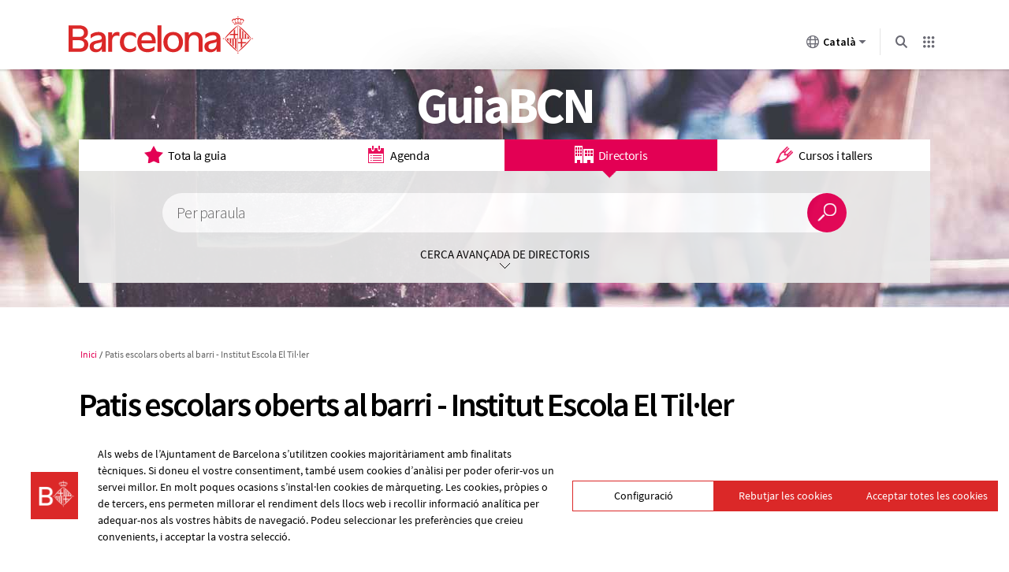

--- FILE ---
content_type: text/html; charset=utf-8
request_url: https://guia.barcelona.cat/ca/detall/patis-escolars-oberts-al-barri-institut-escola-el-til-ler_99400677297.html
body_size: 14404
content:
<!DOCTYPE html>
<html lang="ca">
<head>
  <meta http-equiv="Content-Type" content="text/html; charset=utf-8" />      <title>Patis escolars oberts al barri - Institut Escola El Til·ler | Guia Barcelona  | Ajuntament de Barcelona</title>
   <meta http-equiv="X-UA-Compatible" content="requiresActiveX=true" />
<meta http-equiv="Content-Type" content="text/html; charset=utf-8" />
<meta name="Generator" content="Drupal 7 (http://drupal.org)" />
<title>Patis escolars oberts al barri - Institut Escola El Til·ler</title>
<meta name="description" content="Quan: Des de 05/10/2025 al 21/06/2026 - On: Institut Escola El Til·ler - Tel.: 93 345 69 47 - Web: https://ajuntament.barcelona.cat/educacio/ca/patis-escolars-oberts" />

  <link type="text/css" rel="stylesheet" href="https://guia.barcelona.cat/sites/default/files/css/css_xE-rWrJf-fncB6ztZfd2huxqgxu4WO-qwma6Xer30m4.css" media="all" />
<link type="text/css" rel="stylesheet" href="https://guia.barcelona.cat/sites/default/files/css/css_vZ7OMldNxT0kN_1nW7_5iIquAxAdcU-aJ-ucVab5t40.css" media="all" />
<link type="text/css" rel="stylesheet" href="https://guia.barcelona.cat/sites/default/files/css/css_Aax5kqqTAM--evvlUhOy9QWJLmmiaWwitiCxxgJnUz0.css" media="all" />
<link type="text/css" rel="stylesheet" href="https://www.barcelona.cat/assets/core/stylesheets/core.css" media="all" />
<link type="text/css" rel="stylesheet" href="https://guia.barcelona.cat/sites/default/files/css/css_uzfTr3_fnCPpIX2rUPWflydeQqsCUk0F6djRMKg-lws.css" media="all" />
<link type="text/css" rel="stylesheet" href="https://guia.barcelona.cat/sites/default/files/css/css_mDxCF8ImVBb6oiL7Rq6KarwvxmvDV5PjnhYNE29pt_0.css" media="print" />
<link type="text/css" rel="stylesheet" href="https://guia.barcelona.cat/sites/default/files/css/css_IRdYTScM74ow3LSahNb6PF4vdhpQ4-xVQgroTpHJB1I.css" media="all" />
<link type="text/css" rel="stylesheet" href="https://www.barcelona.cat/assetsdi/estatics-ajuntament/web/css/footer/footer.css" media="all" />
  <script type="text/javascript" src="https://guia.barcelona.cat/sites/default/files/js/js_XexEZhbTmj1BHeajKr2rPfyR8Y68f4rm0Nv3Vj5_dSI.js"></script>
<script type="text/javascript" src="https://guia.barcelona.cat/sites/default/files/js/js_qH_6sRuNeXfJYvf17qaj2e8ksn1LxXDiuJG1qn5RJSs.js"></script>
<script type="text/javascript" src="https://www.barcelona.cat/assets/vendor/utils/bcn-utils.min.js"></script>
<script type="text/javascript" src="https://guia.barcelona.cat/sites/default/files/js/js_ad23783W-DGms9HLB485ODE5moBI9etIqUSdCUjrexE.js"></script>
<script type="text/javascript" src="https://cdnjs.cloudflare.com/ajax/libs/jquery-ajaxtransport-xdomainrequest/1.0.1/jquery.xdomainrequest.min.js"></script>
<script type="text/javascript" src="https://www.barcelona.cat/api-management/javascripts/geobcn.min.js"></script>
<script type="text/javascript" src="https://www.barcelona.cat/api-service/bcn-planol/js/bcn_service_planol.min.js"></script>
<script type="text/javascript" src="https://guia.barcelona.cat/sites/default/files/js/js_Cmrg70yVKIXM-fM33eqxce0nIwjlcHvfNQNQI7TizgI.js"></script>
<script type="text/javascript" src="https://www.barcelona.cat/assets/core/javascripts/core.js"></script>
<script type="text/javascript" src="https://guia.barcelona.cat/sites/default/files/js/js_HQh__xt1feRmIJoSKEEfwe1gZldX4OtxYa_TrHEDRzM.js"></script>
<script type="text/javascript" src="https://guia.barcelona.cat/sites/default/files/js/js_MK6SP9yCNlpeqqt_nTQwZn13pgVca1TfaOWrOfgf624.js"></script>
<script type="text/javascript">
<!--//--><![CDATA[//><!--
jQuery.extend(Drupal.settings, {"basePath":"\/","pathPrefix":"ca\/","setHasJsCookie":0,"ajaxPageState":{"theme":"bcn","theme_token":"ifYPk3XCHPc29jRjyeiHkaFJ270dB2Mc-g8fLDOgB8M","js":{"sites\/all\/modules\/jquery_update\/replace\/jquery\/1.7\/jquery.min.js":1,"misc\/jquery-extend-3.4.0.js":1,"misc\/jquery-html-prefilter-3.5.0-backport.js":1,"misc\/jquery.once.js":1,"misc\/drupal.js":1,"public:\/\/languages\/ca_KN_Y_BdU2jlKR6cI3GTzDrP--81yjOYyqILJD9LtTE4.js":1,"sites\/all\/modules\/agenda_recomenada\/js\/agrecom.js":1,"sites\/all\/modules\/asia_2.0_guia\/js\/tinynav.js":1,"sites\/all\/modules\/asia_2.0_guia\/js\/jquery.scrollfollow.js":1,"sites\/all\/modules\/asia_2.0_guia\/js\/jquery.rwdImageMaps.js":1,"sites\/all\/modules\/asia_2.0_guia\/js\/jquery-ui.js":1,"sites\/all\/modules\/asia_2.0_guia\/js\/jquery.ui.datepicker-ca.js":1,"https:\/\/www.barcelona.cat\/assets\/vendor\/utils\/bcn-utils.min.js":1,"sites\/all\/modules\/asia_2.0_guia\/js\/jquery-ready-asia.js":1,"sites\/all\/modules\/asia_2.0_guia\/js\/datepicker.js":1,"https:\/\/cdnjs.cloudflare.com\/ajax\/libs\/jquery-ajaxtransport-xdomainrequest\/1.0.1\/jquery.xdomainrequest.min.js":1,"https:\/\/www.barcelona.cat\/api-management\/javascripts\/geobcn.min.js":1,"https:\/\/www.barcelona.cat\/api-service\/bcn-planol\/js\/bcn_service_planol.min.js":1,"sites\/all\/modules\/asia_2.0_guia\/js\/jquery.flexslider.js":1,"sites\/all\/modules\/asia_2.0_guia\/js\/jquery.fitvids.js":1,"sites\/all\/modules\/asia_2.0_guia\/js\/shadowbox\/shadowbox.js":1,"sites\/all\/modules\/asia_2.0_guia\/js\/jquery-gallery.js":1,"sites\/all\/modules\/asia_2.0_guia\/js\/jquery.fancybox-1.3.0.js":1,"sites\/all\/modules\/asia_2.0_guia\/js\/jquery.mousewheel.js":1,"sites\/all\/modules\/asia_2.0_guia\/js\/gmaps.js":1,"sites\/all\/modules\/asia_2.0_guia\/js\/jpages.js":1,"https:\/\/www.barcelona.cat\/assets\/core\/javascripts\/core.js":1,"sites\/all\/modules\/bcn_brand\/js\/bcn_brand.js":1,"sites\/all\/themes\/bcn\/js\/owl.carousel.js":1,"sites\/all\/themes\/bcn\/js\/modernizr.js":1,"sites\/all\/themes\/bcn\/js\/jquery-ready-bcn.js":1,"sites\/all\/themes\/bcn\/js\/custom\/custom.js":1},"css":{"modules\/system\/system.base.css":1,"modules\/system\/system.menus.css":1,"modules\/system\/system.messages.css":1,"modules\/system\/system.theme.css":1,"modules\/comment\/comment.css":1,"modules\/field\/theme\/field.css":1,"modules\/node\/node.css":1,"modules\/search\/search.css":1,"modules\/user\/user.css":1,"sites\/all\/modules\/views\/css\/views.css":1,"sites\/all\/modules\/ckeditor\/css\/ckeditor.css":1,"sites\/all\/modules\/asia_2.0_guia\/css\/datepicker.css":1,"sites\/all\/modules\/asia_2.0_guia\/css\/asia.css":1,"sites\/all\/modules\/asia_gmapmarker_guia\/css\/asia_gmapmarker.css":1,"sites\/all\/modules\/ctools\/css\/ctools.css":1,"sites\/all\/modules\/asia_2.0_guia\/js\/shadowbox\/shadowbox.css":1,"sites\/all\/modules\/asia_2.0_guia\/css\/jquery.map-guia-1.0.css":1,"https:\/\/www.barcelona.cat\/assets\/core\/stylesheets\/core.css":1,"sites\/all\/themes\/bcn\/css\/default.css":1,"sites\/all\/themes\/bcn\/css\/normalize.css":1,"sites\/all\/themes\/bcn\/css\/layout.css":1,"sites\/all\/themes\/bcn\/css\/custom\/owl.carousel.css":1,"sites\/all\/themes\/bcn\/css\/custom\/style.css":1,"sites\/all\/themes\/bcn\/css\/print.css":1,"sites\/all\/themes\/bcn\/css\/colors\/blau.css":1,"https:\/\/www.barcelona.cat\/assetsdi\/estatics-ajuntament\/web\/css\/footer\/footer.css":1}},"base_url":"https:\/\/guia.barcelona.cat","carpeta":"https:\/\/guia.barcelona.cat\/sites\/all\/modules\/asia_2.0_guia","alcadamap":"353","lang":"ca","barris":{"Ciutat Vella":["la Barceloneta","el Barri G\u00f2tic","el Raval","Sant Pere, Santa Caterina i la Ribera"],"Eixample":["l\u0027Antiga Esquerra de l\u0027Eixample","la Nova Esquerra de l\u0027Eixample","Dreta de l\u0027Eixample","el Fort Pienc","Sagrada Fam\u00edlia","Sant Antoni"],"Sants-Montju\u00efc":["la Bordeta","la Font de la Guatlla","Hostafrancs","la Marina de Port","la Marina del Prat Vermell","el Poble-sec","Sants","Sants - Badal"],"Les Corts":["Les Corts","la Maternitat i Sant Ramon","Pedralbes"],"Sarri\u00e0-Sant Gervasi":["el Putget i Farr\u00f3","Sarri\u00e0","Sant Gervasi - la Bonanova","Sant Gervasi - Galvany","les Tres Torres","Vallvidrera, el Tibidabo i les Planes"],"Gr\u00e0cia":["la Vila de Gr\u00e0cia","Camp d\u0027en Grassot i Gr\u00e0cia Nova","la Salut","el Coll","Vallcarca i els Penitents"],"Horta-Guinard\u00f3":["el Baix Guinard\u00f3","el Guinard\u00f3","Can Bar\u00f3","el Carmel","la Font d\u0027en Fargues","Horta","la Clota","Montbau","Sant Gen\u00eds dels Agudells","la Teixonera","la Vall d\u0027Hebron"],"Nou Barris":["Can Peguera","Canyelles","Ciutat Meridiana","la Guineueta","Porta","Prosperitat","les Roquetes","Torre Bar\u00f3","la Trinitat Nova","el Tur\u00f3 de la Peira","Vallbona","Verdum","Vilapicina i la Torre Llobeta"],"Sant Andreu":["Bar\u00f3 de Viver","Bon Pastor","el Congr\u00e9s i els Indians","Navas","Sant Andreu de Palomar","la Sagrera","Trinitat Vella"],"Sant Mart\u00ed":["el Bes\u00f2s i el Maresme","el Clot","el Camp de l\u0027Arpa del Clot","Diagonal Mar-Front Mar\u00edtim del Poblenou","el Parc i la Llacuna del Poblenou","el Poblenou","Proven\u00e7als del Poblenou","Sant Mart\u00ed de Proven\u00e7als","la Verneda i la Pau","la Vila Ol\u00edmpica del Poblenou"]},"literals":["Selecciona el barri","Selecciona el subtema","Veure mapa","Veure llistat","Quan","On","Des del","to"],"detall":"https:\/\/guia.barcelona.cat\/ca\/detall\/","urljson":"http:\/\/guia.bcn.cat\/index.php?pg=search\u0026xout=json\u0026nr=100\u0026idma=ca","ico_markers":"https:\/\/guia.barcelona.cat\/sites\/all\/modules\/asia_gmapmarker_guia\/markers\/","activelist":0,"bcn_brand":{"langs":{"ca":"https:\/\/guia.barcelona.cat\/ca\/detall\/patis-escolars-oberts-al-barri-institut-escola-el-til-ler_99400677297.html","en":"https:\/\/guia.barcelona.cat\/en\/detall\/patis-escolars-oberts-al-barri-institut-escola-el-til-ler_99400677297.html","es":"https:\/\/guia.barcelona.cat\/es\/detall\/patis-escolars-oberts-al-barri-institut-escola-el-til-ler_99400677297.html"},"alter":false}});
//--><!]]>
</script>

  <script type="text/javascript" charset="utf-8" src="https://www.barcelona.cat/assets/core/javascripts/core.js"></script>
  <link type="text/css" rel="stylesheet" href="https://www.barcelona.cat/assets/core/stylesheets/core.css" media="all" />


  <script type="text/javascript" src="https://ajuntament.barcelona.cat/widgets/bcn-avisos/js/bcn-avisos.js" ></script>
  <link rel="stylesheet" type="text/css" href="https://ajuntament.barcelona.cat/widgets/bcn-avisos/css/bcn-avisos.css" media="all" >

  <meta property="og:image:width" content="1200">
	<meta property="og:image:height" content="630">
	<meta property="og:image:alt" content="home">
    <meta name="viewport" content="width=device-width, initial-scale=1, maximum-scale=3, minimum-scale=1, user-scalable=yes" />

    <link rel="Shortcut Icon" type="image/ico" href="https://www.barcelona.cat/favicon.ico" />

<!--[if IE 8]>
 <link rel="stylesheet" type="text/css" href="https://guia.barcelona.cat/sites/all/themes/bcn/css/custom/style-ie8.css" />


<![endif]-->
<script type="text/javascript">
  bcn.statistics({keys: ['UA-24615609-1'], tgm: true });
  bcn.cookiescontrol();
</script>
</head>
<body class="html not-front not-logged-in no-sidebars page-detall page-detall-patis-escolars-oberts-al-barri-institut-escola-el-til-ler-99400677297html i18n-ca role-anonymous-user with-subnav page-detallpatis-escolars-oberts-al-barri-institut-escola-el-til-ler-99400677297html section-detall page-ca" >


    <header class="bcn-brand">
        <!-- NIRON_guia-barcelona_2025-12-18T14:44:05Z  -->
<header id="brand" alias="guia-barcelona" brand="guia-barcelona_2025-12-18T14:44:05Z" class="v2025 bcnbrand-legacy lang-ca"  data-lwid="8a1d2759-8fc9-433d-89fb-bc25c44c3273" data-plausible="bcn0354" data-matomo="TH8mR7A4" data-avisos="auto" data-web-cerca="https%3A%2F%2Fguia.barcelona.cat%2F"  data-web-nom="Guia BCN" data-cercador="true">
  <div id="ajuntament-avisos-header"></div>
  <div class="bcnbrand-navs-container container">
    <!-- Logo -->
    <div class="bcnbrand-logo-main">
       <a class="plausible-event-name=barra-logo" target="_blank" href="https://www.barcelona.cat/ca/" data-ga="L'Ajuntament">
         <img src="https://www.barcelona.cat/assets/images/brand/banner/2025/logo-ajbcn.svg" alt="Logo Ajuntament de Barcelona">
      </a>
    </div>
    <div class="bcnbrand-navs-wrapper">
      <!-- Idiomas -->
      <nav class="bcnbrand-lang lang" id="bcnbrand-lang-nav" aria-label="Selecciona idioma">
        <div class="bcnbrand-dropdown bcnbrand-lang-dropdown" id="bcnbrand-lang-dropdown">
          <button id="bcnbrand-lang-toggle" class="bcnbrand-dropdown-toggle bcnbrand-nav-link plausible-event-name=barra-idioma-desplegar"
                  aria-expanded="false" aria-controls="bcnbrand-language-dropdown-list" aria-label="Català (Canviar idioma)">
            <span class="bcnbrand-icon icobcn-mon2-l-light" aria-hidden="true"></span>
            Català
            <span class="bcnbrand-icon icobcn-fletxa-baix3" aria-hidden="true"></span>
            <span class="custom-tooltip">Selecciona un idioma</span>
          </button>
          <div class="bcnbrand-dropdown-menu bcnbrand-list" id="bcnbrand-language-dropdown-list" aria-label="Selecciona idioma">
            <h2 class="header-menu-bcnbrand-lang" tabindex="-1">Selecciona idioma</h2>
            <ul>
              <li><a href="/ca" aria-current="true" class="active" lang="ca" data-ga="CA">Català</a></li>
<li><a href="/es" lang="es" data-ga="ES">Castellano</a></li>
<li><a href="/en" lang="en" data-ga="EN">English</a></li>

            </ul>
            <!--<h2 class="header-menu-bcnbrand-lang-extended" tabindex="-1">Contingut específic en altres idiomes:</h2>
            <ul class="bcnbrand-language-extended">
              <li>
                <a href="https://www.ciutatrefugi.barcelona/es/bienvenido-barcelona" class="plausible-event-name=barra-idioma-refugiat-ES" title="Si eres un refugiado" lang="es">Si eres un refugiado</a>
              </li>
              <li>
                <a href="https://www.ciutatrefugi.barcelona/en/welcome-barcelona" class="plausible-event-name=barra-idioma-refugiat-EN" title="If you are a refugee" lang="en">If you are a refugee</a>
              </li>
              <li>
                <a href="https://www.ciutatrefugi.barcelona/fr/bienvenue-barcelone" class="plausible-event-name=barra-idioma-refugiat-FR" title="Si vous êtes réfugié(e)" lang="fr">Si vous êtes réfugié(e)</a>
              </li>
              <li>
                <a href="https://www.ciutatrefugi.barcelona/ar/hl-bk-fy-brshlwn" class="plausible-event-name=barra-idioma-refugiat-AR" title="إذا كنت لاجئا " lang="ar">إذا كنت لاجئا </a>
              </li>
              <li>
                <a href="https://www.ciutatrefugi.barcelona/ru/dobro-pozhalovat-v-barselonu" class="plausible-event-name=barra-idioma-refugiat-RU" title="если вы являетесь беженцем" lang="ru">если вы являетесь беженцем</a>
              </li>
              <li>
                <a href="https://www.ciutatrefugi.barcelona/ur/brslwn-myn-khwsh-amdyd" class="plausible-event-name=barra-idioma-refugiat-UR" title="اگر آپ مہاجر ہیں " lang="ur">اگر آپ مہاجر ہیں </a>
              </li>
              <li>
                <a href="https://www.ciutatrefugi.barcelona/uk/vitayemo-v-barseloni" class="plausible-event-name=barra-idioma-refugiat-UK" title="Якщо ви біженець" lang="uk">Якщо ви біженець</a>
              </li>
            </ul>-->
          </div>
        </div>
      </nav>

      <!-- Buscador -->
      <nav class="bcnbrand-navbar-search" aria-label="Cerca en el web">
        <div class="bcnbrand-dropdown" id="bcnbrand-search-dropdown">
          <button id="bcnbrand-search-toggle" class="bcnbrand-dropdown-toggle bcnbrand-nav-link plausible-event-name=barra-cerca-desplegar"
                  aria-expanded="false" aria-controls="bcnbrand-search-menu" aria-describedby="tooltip-search">
                  <span class="bcnbrand-icon icobcn-lupa-l" aria-hidden="true"></span>
                  <span id="tooltip-search" role="tooltip" class="custom-tooltip">Cerca en el web</span>
          </button>
          <div class="bcnbrand-dropdown-menu" id="bcnbrand-search-menu">
            <form action="https://cercador.barcelona.cat/ca" method="get">
              <div class="bcnbrand-search-wrapper">
                <label for="bcnbrand-search-input" class="bcnbrand-search-input-label">Cerca en el web</label>
                <input id="bcnbrand-search-input" type="text" name="query"/>
                <button type="button" id="bcnbrand-search-clear" hidden aria-label="Esborra el text">
                  <span class="bcnbrand-icon icobcn-creu-l" aria-hidden="true"></span>
                </button>
                <button type="submit" aria-label="Cerca en el web" data-ga="Cerca en el web" class="plausible-event-name=barra-cerca">
                  <span class="bcnbrand-icon icobcn-lupa-l" aria-hidden="true"></span>
                </button>
              </div>
            </form>
          </div>
        </div>
      </nav>

      <!-- Atajos -->
      <nav class="bcnbrand-navbar-shortcuts" aria-label="Altres webs municipals">
        <div class="bcnbrand-dropdown" id="bcnbrand-shortcuts-dropdown">
          <button id="bcnbrand-shortcuts-toggle" class="bcnbrand-dropdown-toggle bcnbrand-nav-link plausible-event-name=barra-drecera-desplegar"
                  aria-expanded="false" aria-controls="bcnbrand-shortcuts-menu">
            <span class="bcnbrand-icon icobcn-grid" aria-hidden="true"></span>
            <span class="custom-tooltip">Altres webs</span>
          </button>
          <div class="bcnbrand-dropdown-menu" id="bcnbrand-shortcuts-menu">
            <div class="bcnbrand-list">
              <h2>Altres webs de l'Ajuntament de Barcelona</h2>
              <div role="list">
                <div class="bcnbrand-row">
                  <div role="listitem">
                    <a target="_blank" href="https://ajuntament.barcelona.cat/ca/" class="plausible-event-name=barra-drecera-ajuntament">
                      <img src="https://www.barcelona.cat/assets/images/brand/banner/2025/ico-ajuntament.svg" alt="">
                      <span class="bcnbrand-link">L'Ajuntament</span>
                    </a>
                  </div>
                  <div role="listitem">
                    <a target="_blank" href="https://ajuntament.barcelona.cat/canals-comunicacio-ciutadana/" class="plausible-event-name=barra-drecera-Canals%20de%20comunicaci%C3%B3">
                      <img src="https://www.barcelona.cat/assets/images/brand/banner/2025/ico-iris.svg" alt="">
                      <span class="bcnbrand-link">Contacte</span>
                    </a>
                  </div>
                  <div role="listitem">
                    <a target="_blank" href="https://seuelectronica.ajuntament.barcelona.cat/oficinavirtual/ca/" class="plausible-event-name=barra-drecera-Tr%C3%A0mits">
                      <img src="https://www.barcelona.cat/assets/images/brand/banner/2025/ico-tramits.svg" alt="">
                      <span class="bcnbrand-link">Tràmits</span>
                    </a>
                  </div>
                </div>

                <div class="bcnbrand-row">
                  <div role="listitem">
                    <a target="_blank" href="https://seuelectronica.ajuntament.barcelona.cat/processosselectius/ca" class="plausible-event-name=barra-drecera-Processos-selectius">
                      <img src="https://www.barcelona.cat/assets/images/brand/banner/2025/ico-difusio.svg" alt="">
                      <span class="bcnbrand-link">Treballa a l'Ajuntament</span>
                    </a>
                  </div>
                  <div role="listitem">
                    <a target="_blank" href="https://www.barcelona.cat/infobarcelona/ca/" class="plausible-event-name=barra-drecera-Info%20Barcelona">
                      <img src="https://www.barcelona.cat/assets/images/brand/banner/2025/ico-premsa.svg" alt="">
                      <span class="bcnbrand-link">Notícies</span>
                    </a>
                  </div>
                  <div role="listitem">
                    <a target="_blank" href="https://guia.barcelona.cat/ca/" class="plausible-event-name=barra-drecera-Guia%20BCN">
                      <img src="https://www.barcelona.cat/assets/images/brand/banner/2025/ico-agenda.svg" alt="">
                      <span class="bcnbrand-link">Agenda</span>
                    </a>
                  </div>
                </div>

                <div class="bcnbrand-row bcnbrand-row--center">
                  <div role="listitem">
                    <a target="_blank" href="https://geoportal.barcelona.cat/planolbcn/ca/" class="plausible-event-name=barra-drecera-Pl%C3%A0nol%20BCN">
                      <img src="https://www.barcelona.cat/assets/images/brand/banner/2025/ico-planol.svg" alt="">
                      <span class="bcnbrand-link">Mapa</span>
                    </a>
                  </div>
                  <div role="listitem">
                    <a target="_blank" href="https://www.barcelona.cat/com-shi-va/ca/" class="plausible-event-name=barra-drecera-Com%20Com%20s%27hi%20va">
                      <img src="https://www.barcelona.cat/assets/images/brand/banner/2025/ico-comshiva.svg" alt="">
                      <span class="bcnbrand-link">Com s'hi va</span>
                    </a>
                  </div>
                </div>
              </div>
            </div>
          </div>
        </div>
      </nav>
    </div>
  </div>
</header>    </header>



  <div id="skip">
    <a href="#main-menu">Jump to Navigation</a>
  </div>
    <div id="page" class="page with-navigation">

      <!--<div id="bcnavis-main">
	  <div class="bcnavis-content">
	    <p></p>
	  </div>
	</div>-->
  <!-- ______________________ HEADER _______________________ -->
   
    <div id="bcn-avisos"></div>
      <header id="header">
     <div id="zone-header-wrapper" class="zone-wrapper">
        <div id="region-header" class="grid">

           <h1 id="site-name"><a href="/ca" title="Inici" rel="home">GuiaBCN                          </a></h1>



                                <div class="region region-header">
    <div id="block-asia-8" class="block block-asia block-odd first last clearfix">
  <div class="block-inner">

            

    <div class="content" >
      <script type="text/javascript">
(function ($){
$(document).ready(function(e) {
	marcaCercador('generica',["00620*"]);
});
})(jQuery);
</script>


<div id="cercador-grup">
  <ul id="grup-cerca">
      <li id="cerca-entire"><a href="#cercador-totaguia"><span>Tota la guia</span></a></li>
      <li id="cerca-agenda"><a href="#cercador-agenda"><span>Agenda</span></a></li>
      <li id="cerca-directoris"><a href="#cercador-equipaments"><span>Directoris</span></a></li>
      <li id="cerca-cursos"><a href="#cercador-cursos"><span>Cursos i tallers</span></a></li>
  </ul>
 
	  
<div id="cercador-totaguia" class="content-cercador">
  <form action="https://guia.barcelona.cat/ca/llistat" method="get">
   
    <p class="cerca-paraula">
    <input type="hidden" name="tipuscerca" value="generica" />
      <label for="cerca-av">Per paraula</label>
      <input type="text" name="cerca" id="cerca-av-totaguia" value="" />
    </p>
    <p class="enviar">
      <input type="submit" value="Cerca" />
    </p>
    <p class="cerca-avancada">Cerca avançada</p>
    
    <div class="box-avancat">
    <div class="col col-0">
 	<fieldset>
 		<legend>Per districte i barri</legend>
      <p class="districtes custom-select">
        <label for="districtstr-totaguia">Per districte</label>
        <select class="districtstr" id="districtstr-totaguia" name="districtstr">
          <option value="">Selecciona el districte</option>
          <option value="Ciutat+Vella">Ciutat Vella</option>
          <option value="Eixample">Eixample</option>
          <option value="Sants-Montjuïc">Sants-Montjuïc</option>
          <option value="Les+Corts">Les Corts</option>
          <option value="Sarrià-Sant+Gervasi">Sarrià-Sant Gervasi</option>
          <option value="Gràcia">Gràcia</option>
          <option value="Horta-Guinardó">Horta-Guinardó</option>
          <option value="Nou+Barris">Nou barris</option>
          <option value="Sant+Andreu">Sant Andreu</option>
          <option value="Sant+Martí">Sant Martí</option>
        </select>
      </p>     
   </fieldset>
   </div>
   <div class="col col-1">
   <fieldset class="per-adreca">
   <legend>Per adreça</legend>
   	<div>	
      <p class="carrer">
        <label for="ad-totaguia">Carrer</label>
        <input placeholder="Carrer" type="text" id="ad-totaguia" name="ad" />
      </p>
      <p class="num">
        <label for="ini-totaguia">Núm.</label>
        <input placeholder="Núm." type="text" id="ini-totaguia" name="ini" />
          <input type="hidden" name="fi" id="fi-totaguia" value="" />
      </p>
      <!--<p>
        <label for="fi-totaguia"></label>
        <input type="text" id="fi-totaguia" name="fi" />
      </p>-->
      </div>
      </fieldset>
     </div>
      <p class="enviar-tot">
        <input id="envia-totaguia" type="submit" value="Cerca" />
      </p>
    </div>
  </form>
</div>
      
      <script type="text/javascript">
  
    (function ($){
     
	   $(document).ready(function(){					
			var base_url = "https://guia.barcelona.cat";				
			initform(base_url);	
			
			
	   });
		
   })(jQuery);
	
  	</script>

<div id="cercador-equipaments" class="content-cercador">
  <form action="https://guia.barcelona.cat/ca/llistat" method="get">  
    <p class="cerca-paraula">
       
      <label for="cerca-av">Per paraula</label>
      <input type="text" name="cerca" id="cerca-av-equipaments" value="" />
      <input type="hidden" name="tipuscerca" value="directoris" />
    </p>
    <p class="enviar">
      <input type="submit" value="Cerca" />
    </p>
    <p class="cerca-avancada">Cerca avançada de directoris</p>
    
    <div class="box-avancat">    
     <div class="col col-0">
     <fieldset>
     <legend>Per temes</legend>
      <p class="custom-select">
            <label for="tipusact-equipaments">Filtrar per tema</label>
            <select id="tipusact-equipaments" class="tipusact" name="tipusact">
              <option value="">Tots els temes</option>
                            			<option value="0062001001"> Administració Pública</option>
              			              			<option value="0062001003"> Allotjament</option>
              			              			<option value="0062001009"> Animals i plantes</option>
              			              			<option value="0062001002"> Associacions</option>
              			              			<option value="0062001018"> Cementiris</option>
              			              			<option value="0062001005"> Centres d'Informació</option>
              			              			<option value="0062001017"> Companyies de serveis</option>
              			              			<option value="0062001004"> Cultura i lleure</option>
              			              			<option value="0062001006"> Educació</option>
              			              			<option value="0062001008"> Esports</option>
              			              			<option value="0062001000"> Medi ambient</option>
              			              			<option value="0062001007"> Mercats i centres comercials</option>
              			              			<option value="0062001010"> Mitjans de comunicació</option>
              			              			<option value="0062001016"> Religió</option>
              			              			<option value="0062001012"> Restaurants</option>
              			              			<option value="0062001013"> Sanitat</option>
              			              			<option value="0062001014"> Serveis Socials</option>
              			              			<option value="0062001015"> Transports</option>
              			            </select>
                      </p>
          <p class="custom-select">
            <label for="especialitat-equipaments">Per subtemes</label>
            <select id="especialitat-equipaments" class="especialitat" name="especialitat"></select>
          </p>
     </fieldset>
     <fieldset>
     <legend>Per titularitat</legend>
     	<p class="custom-select">
        <label for="titularitat">Per titularitat</label>
        <select id="titularitat" name="c">
        	<option value="">Qualsevol</option>
            <option value="001020_001*">Pública</option>
            <option value="001020_002*">Privada</option>
            <option value="001020_003*">Compartida</option>
        </select>
        </p>
    
     
     </fieldset>
     </div>
     <div class="col col-1">
     <fieldset>
     <legend>Per districte i barri</legend>
      <p class="districtes custom-select">
        <label for="districtstr-equipaments">Per districte</label>
        <select class="districtstr" id="districtstr-equipaments" name="districtstr">
          <option value="">Tots els districtes</option>
          <option value="Ciutat+Vella">Ciutat Vella</option>
          <option value="Eixample">Eixample</option>
          <option value="Sants-Montjuïc">Sants-Montjuïc</option>
          <option value="Les+Corts">Les Corts</option>
          <option value="Sarrià-Sant+Gervasi">Sarrià-Sant Gervasi</option>
          <option value="Gràcia">Gràcia</option>
          <option value="Horta-Guinardó">Horta-Guinardó</option>
          <option value="Nou+Barris">Nou barris</option>
          <option value="Sant+Andreu">Sant Andreu</option>
          <option value="Sant+Martí">Sant Martí</option>
        </select>
      </p>
     </fieldset>
	 <fieldset class="per-adreca">
     <legend>Per adreça</legend>  
  <div>
      <p class="carrer">
        <label for="ad-equipaments">Carrer</label>
        <input placeholder="Carrer" type="text" id="ad-equipaments" name="ad" />
      </p>
      <p class="num">
        <label for="ini-equipaments">Núm.</label>
        <input placeholder="Núm." type="text" id="ini-equipaments" name="ini" />
          <input type="hidden" name="fi" id="fi-equipaments" value="" />
      </p>
      <!--<p>
        <label for="fi-equipaments"></label>
        <input type="text" id="fi-equipaments" name="fi" />
      </p>-->
      </div>
      </fieldset>
      </div>
      <p class="enviar-tot">
        <input id="envia-equipaments" type="submit" value="Cerca" />
      </p>
    </div>
  </form>
    </div>
      <script type="text/javascript">
  
    (function ($){
 
	   $(document).ready(function(){					
			var base_url = "https://guia.barcelona.cat";				
			initform(base_url);	
			
			  /*******************************/ 
			  /** Date Picker               **/ 
			  /*******************************/	 
			
                if(window.innerWidth > 767){ 
					 $( "#cercador-agenda .rang.mobile").hide();	
					 $( "#cercador-agenda .rang.screen").show();	
                   $( "#cercador-agenda .rang #from-agenda" ).datepicker({
                      dateFormat:"dd/mm/yy",
                      numberOfMonths: 2,				  
                      minDate: 0,				 
                      onClose: function( selectedDate ) {
                        $( "#cercador-agenda .rang #to-agenda" ).datepicker( "option", "minDate", selectedDate );
                        
                      },
                
                    });
                
                    $( "#cercador-agenda .rang #to-agenda" ).datepicker({
                      dateFormat:"dd/mm/yy",
                      numberOfMonths: 2,
                      minDate: 0,				
                      onClose: function( selectedDate ) {
                        $( "#cercador-agenda .rang #from-agenda" ).datepicker( "option", "maxDate", selectedDate );
                      }
                    });
               }else{
				    $( "#cercador-agenda .rang.mobile").show();	
					 $( "#cercador-agenda .rang.screen").hide();	
			   }
              
			
				//$.datepicker.setDefaults( $.datepicker.regional[] );	
			
			
	   });
		
   })(jQuery);
	
  	</script>

<div id="cercador-agenda" class="content-cercador">
   <form action="https://guia.barcelona.cat/ca/llistat" method="get">  

   
   <p class="cerca-paraula">
    
      <label for="cerca-av">Per paraula</label>
      <input type="hidden" name="tipuscerca" value="agenda" />
      <input type="text" name="cerca" id="cerca-av-agenda" value="" />
    </p>
    <p class="enviar">
      <input type="submit" value="Cerca" />
    </p>
    <p class="cerca-avancada">Cerca avançada d’activitats</p>
    <div class="box-avancat">
    <div class="col col-0">
  	<fieldset>
    <legend>Per temes</legend>
      <p class="custom-select">
        <label for="tipusact-agenda">Filtrar per tema</label>
        <select id="tipusact-agenda" class="tipusact" name="tipusact">
          <option value="">Tots els temes de l’agenda</option>
                    <option value="0061901030"> Calendaris de dies festius i canvis d'horari</option>
                    <option value="0061901002"> Cinema i projeccions circuit no comercial</option>
                    <option value="0061901004"> Colònies i casals</option>
                    <option value="0061901003"> Congressos, conferències i col·loquis</option>
                    <option value="0061901008"> Esports</option>
                    <option value="0061901009"> Exposicions</option>
                    <option value="0061901023"> Festes populars i diades</option>
                    <option value="0061901010"> Fires, mostres i mercats ocasionals</option>
                    <option value="0061901026"> Jocs</option>
                    <option value="0061901013"> Literatura</option>
                    <option value="0061901017"> Moda i desfilades</option>
                    <option value="0061901019"> Música</option>
                    <option value="0061901001"> Nens i nenes: activitats</option>
                    <option value="0061901018"> Premis, concursos i gales</option>
                    <option value="0061901020"> Religiosos, actes</option>
                    <option value="0061901029"> Solidaritat i sensibilització</option>
                    <option value="0061901014"> Teatre, circ i dansa</option>
                    <option value="0061901012"> Visites, rutes i excursions</option>
                  </select>
              </p>
      <p class="custom-select">
        <label for="especialitat-agenda">Per subtemes</label>
        <select id="especialitat-agenda" class="especialitat" name="especialitat" disabled="disabled">	<option value="" selected>Selecciona el subtema</option>
</select>
      </p>
    
    </fieldset>
        <fieldset>
    <legend>Per districte i barri</legend>
      <p class="districtes custom-select">
        <label for="districtstr-agenda">Per districte</label>
        <select class="districtstr" id="districtstr-agenda" name="districtstr">
          <option value="">Selecciona el districte</option>
          <option value="Ciutat+Vella">Ciutat Vella</option>
          <option value="Eixample">Eixample</option>
          <option value="Sants-Montjuïc">Sants-Montjuïc</option>
          <option value="Les+Corts">Les Corts</option>
          <option value="Sarrià-Sant+Gervasi">Sarrià-Sant Gervasi</option>
          <option value="Gràcia">Gràcia</option>
          <option value="Horta-Guinardó">Horta-Guinardó</option>
          <option value="Nou+Barris">Nou barris</option>
          <option value="Sant+Andreu">Sant Andreu</option>
          <option value="Sant+Martí">Sant Martí</option>
        </select>
      </p>
      </fieldset>
      </div>
   		<div class="col col-1">
      <fieldset>
        <legend>Per data o per període</legend>
        	<p class="quan">     
        <input type="button" class="avui" data-id="avui" value="Avui"/> 
        <input type="button" class="dema" data-id="dema" value="Demà"/> 
        <input type="button" class="cap" data-id="cap" value="Aquest cap de setmana"/> 
        <input type="button" class="rang" data-id="rang" value="Per període"/>         
        <input type="hidden" value="" name="d" class="quan-d" />
     	</p>
     
        
        <p class="rang screen">
        <span>
        <label for="from-agenda">Des del</label>
        <input placeholder="dd/mm/yyyy" type="text" id="from-agenda">
       </span>
       <span>
        <label for="to-agenda">fins al</label>
        <input placeholder="dd/mm/yyyy" type="text"  id="to-agenda">         
        </span>
         <input type="hidden" value="" name="dt" id="inputDate-agenda-screen" />
        </p>  
        <p class="rang mobile">
        <span>
        <label for="from-agenda-mobile">Des del</label>
        <input placeholder="dd/mm/yyyy" type="date" id="from-agenda-mobile">
       </span>
       <span>
        <label for="to-agenda-mobile">fins al</label>
        <input placeholder="dd/mm/yyyy" type="date"  id="to-agenda-mobile">         
        </span>
         <input type="hidden" value="" name="dt" id="inputDate-agenda-mobile" />
        </p> 
        </fieldset>
           <fieldset class="per-adreca">
      <legend>Per preu o adreça</legend>
      <p class="custom-select">
        <label for="preu">Preus</label>
        <select name="p" id="preu">
          <option value="">Selecciona el preu</option>
          <option value="de1a30">d'1 € a 30 €</option>
          <option value="de30a60">De 30€ a 60€ </option>
          <option value="mes60">Més de 60€</option>
        </select>
        <div>
          <p class="carrer">
        <label for="ad-agenda">Carrer</label>
        <input placeholder="Carrer" type="text" id="ad-agenda" name="ad" />
      </p>
      <p class="num">
        <label for="ini-agenda">Núm.</label>
        <input type="text" placeholder="Núm." id="ini-agenda" name="ini" />
          <input type="hidden" name="fi" id="fi-agenda" value="" />
      </p>
      </div>
      <!--<p>
        <label for="fi-agenda"></label>
        <input type="text" id="fi-agenda" name="fi" />
      </p>-->
      </p>
      
     </fieldset>
        
    </div>
      <p class="enviar-tot">
        <input id="envia-agenda" type="submit" value="Cerca" />
      </p>
    </div>
  </form>
  </div>
      <script type="text/javascript">
  
    (function ($){
     
	   $(document).ready(function(){					
			var base_url = "https://guia.barcelona.cat";				
			initform(base_url);	
			
			  /*******************************/ 
			  /** Date Picker               **/ 
			  /*******************************/	 
			if(window.innerWidth > 767){ 
			$( "#cercador-cursos .rang.mobile").hide();	
			$( "#cercador-cursos .rang.screen").show();	
			
			   $( "#cercador-cursos .rang #from-cursos" ).datepicker({
    			  dateFormat:"dd/mm/yy",
				  numberOfMonths: 2,
				  minDate: 0,	
				  onClose: function( selectedDate ) {
					$( "#cercador-cursos .rang #to-cursos" ).datepicker( "option", "minDate", selectedDate );
				  }
				});
			
				$( "#cercador-cursos .rang #to-cursos" ).datepicker({
				  dateFormat:"dd/mm/yy",
				  numberOfMonths: 2,
				  minDate: 0,	
				  onClose: function( selectedDate ) {
					$( "#cercador-cursos .rang #from-cursos" ).datepicker( "option", "maxDate", selectedDate );
				  }
				});	
			}else{
				    $( "#cercador-cursos .rang.mobile").show();	
					 $( "#cercador-cursos .rang.screen").hide();	
			   }
				//$.datepicker.setDefaults( $.datepicker.regional[] );	
			
			
	   });
		
   })(jQuery);
	
  	</script>

<div id="cercador-cursos" class="content-cercador">
 
 
  <form action="https://guia.barcelona.cat/ca/llistat" method="get">   
   <p class="cerca-paraula">      
   	<input type="hidden" name="tipuscerca" value="cursos" />	
      <label for="cerca-av">Per paraula</label>
      <input type="text" name="cerca" id="cerca-av-cursos" value="" />
    </p>
    <p class="enviar">
      <input type="submit" value="Cerca" />
    </p>
    <p class="cerca-avancada">Cerca avançada de cursos i tallers</p>
    
    <div class="box-avancat">
    <div class="col col-0">
    <fieldset>
    <legend>Per preu o tema</legend>
     <p class="custom-select">
        <label for="preu">Preus</label>
        <select name="p" id="preu">
          <option value="">Selecciona el preu</option>
          <option value="de1a30">d'1 € a 30 €</option>
          <option value="de30a60">De 30€ a 60€ </option>
          <option value="mes60">Més de 60€</option>
        </select>
      </p>    
        <p class="custom-select">
        <label for="tipusact-cursos">Filtrar per tema</label>
        <select id="tipusact-cursos" class="tipusact" name="tipusact">
          <option value="">Tots els temes</option>
                    <option value="0061801003"> Arquitectura i urbanisme</option>
                    <option value="0061801022"> Ciències socials</option>
                    <option value="0061801009"> Costura i moda</option>
                    <option value="0061801010"> Cuina i gastronomia </option>
                    <option value="0061801011"> Cultura general</option>
                    <option value="0061801013"> Dibuix i pintura</option>
                    <option value="0061801001"> Disseny </option>
                    <option value="0061801040"> Economia, empresa i ocupació</option>
                    <option value="0061801015"> Escultura</option>
                    <option value="0061801017"> Esports i expressió corporal</option>
                    <option value="0061801018"> Estètica</option>
                    <option value="0061801039"> Fotografia i audiovisual</option>
                    <option value="0061801023"> Idiomes</option>
                    <option value="0061801024"> Informàtica, internet i noves tecnologies</option>
                    <option value="0061801026"> Jardineria</option>
                    <option value="0061801027"> Literatura</option>
                    <option value="0061801020"> Lleure</option>
                    <option value="0061801002"> Manualitats i artesania</option>
                    <option value="0061801007"> Medi ambient i ciències naturals</option>
                    <option value="0061801037"> Mobilitat i transports</option>
                    <option value="0061801036"> Música, dansa, teatre, circ</option>
                    <option value="0061801000"> Necessitats educatives especials</option>
                    <option value="0061801012"> Restauració i decoració</option>
                    <option value="0061801041"> Salut i creixement personal</option>
                    <option value="0061801038"> Tecnologia</option>
                  </select>
              </p>
      <p class="custom-select">
        <label for="especialitat-cursos">Per subtemes</label>
        <select id="especialitat-cursos" class="especialitat" name="especialitat"></select>
      </p>
    </fieldset>
    <fieldset>
    <legend>Per districte i barri</legend>
      <p class="districtes custom-select">
        <label for="districtstr-cursos">Per districte</label>
        <select class="districtstr" id="districtstr-cursos" name="districtstr">
          <option value="">Selecciona el districte</option>
          <option value="Ciutat+Vella">Ciutat Vella</option>
          <option value="Eixample">Eixample</option>
          <option value="Sants-Montjuïc">Sants-Montjuïc</option>
          <option value="Les+Corts">Les Corts</option>
          <option value="Sarrià-Sant+Gervasi">Sarrià-Sant Gervasi</option>
          <option value="Gràcia">Gràcia</option>
          <option value="Horta-Guinardó">Horta-Guinardó</option>
          <option value="Nou+Barris">Nou barris</option>
          <option value="Sant+Andreu">Sant Andreu</option>
          <option value="Sant+Martí">Sant Martí</option>
        </select>
      </p>
    </fieldset>
    <fieldset class="per-adreca">
    <legend>Per adreça</legend>
    <div>
       <p class="carrer">
        <label for="ad-cursos">Carrer</label>
        <input placeholder="Carrer" type="text" id="ad-cursos" name="ad" />
      </p>
      <p class="num">
        <label for="ini-cursos">Núm.</label>
        <input placeholder="Núm." type="text" id="ini-cursos" name="ini" />
          <input type="hidden" name="fi" id="fi-cursos" value="" />
      </p>
     <!-- <p>
        <label for="fi-cursos"></label>
        <input type="text" id="fi-cursos" name="fi" />
      </p>-->
      </div>
    </fieldset>
    </div>
    <div class="col col-1">
    <input type="hidden" value="" name="c" class="codic" />
    <fieldset>
	<legend>Que es fan a</legend>
    <p class="realitzat">
    <label>Made to:</label>    
        <input class="casalsbarri" type="image" src="https://guia.barcelona.cat/sites/all/themes/bcn/images/logo-trans.gif" data-id="001200_012069*" value="Casals de barri de Barcelona" />
    <input class="ccivics" type="image" src="https://guia.barcelona.cat/sites/all/themes/bcn/images/logo-trans.gif" data-id="001200_012037*" value="Centres Cívics" />
    <input class="biblio" type="image" src="https://guia.barcelona.cat/sites/all/themes/bcn/images/logo-trans.gif" data-id="001200_012150*" value="Biblioteques" />
    <input class="ciber" type="image" src="https://guia.barcelona.cat/sites/all/themes/bcn/images/logo-trans.gif" data-id="001200_012065*" value="Cibernàrium" />
    <input type="hidden" value="" class="realitzat" />
    </p>
    </fieldset>    
    <fieldset class="adresat">
        <legend>Adreçats a</legend>
        <input type="button" value="Famílies" data-id="61757315*" class="families" />
        <input type="button" value="Nens i nenes" data-id="61757314*" class="nens"/>
        <input type="button" value="Adolescents i joves" data-id="507012*,507007*" class="joves"/>
        <input type="button" value="Gent gran" data-id="507003*" class="gentgran"/>
        <input type="button" value="Públic general" data-id="507015*" class="public"/>
        <input type="hidden" value="" class="adresat" />
    </fieldset>
    
	 <fieldset>
        <legend>Per data o per període</legend>
       
       <p class="quan">     
        <input type="button" class="avui" data-id="avui" value="Avui"/> 
        <input type="button" class="dema" data-id="dema" value="Demà"/> 
        <input type="button" class="cap" data-id="cap" value="Aquest cap de setmana"/> 
        <input type="button" class="rang" data-id="rang" value="Per període"/>         
        <input type="hidden" value="" name="d" class="quan-d" />
     	</p>
     
        
        <p class="rang screen">
        <span>
        <label for="from-cursos">Des del</label>
        <input placeholder="dd/mm/yyyy" type="text" id="from-cursos">
        </span>
        <span>
        <label for="to-cursos">fins al</label>
        <input placeholder="dd/mm/yyyy" type="text"  id="to-cursos">         
        </span>
         <input type="hidden" value="" name="dt" id="inputDate-cursos-screen" />
        </p>  
        
         <p class="rang mobile">
        <span>
        <label for="from-cursos-mobile">Des del</label>
        <input placeholder="dd/mm/yyyy" type="date" id="from-cursos-mobile">
        </span>
        <span>
        <label for="to-cursos-mobile">fins al</label>
        <input placeholder="dd/mm/yyyy" type="date"  id="to-cursos-mobile">         
        </span>
         <input type="hidden" value="" name="dt" id="inputDate-cursos-mobile" />
        </p> 
        
        </fieldset>
   </div>
      <p class="enviar-tot">
        <input id="envia-cursos" type="submit" value="Cerca" />
      </p>
    </div>
  </form>
    </div>
  
</div>
    </div>

  </div>
</div> <!-- /block-inner /block -->  </div>
            
		</div>
     </div>
  </header>

<!-- /header -->

<!-- ______________________ Menu Region ___________________ -->

 
<!-- /menu -->



<!-- ______________________ Zone Promotional ___________________ -->

 
<!-- /promotional -->


<!-- ________________________ Zone Row 1 _______________________ -->

 
<!-- /Zone Row 1 -->


<!-- ________________________ Zone Row 2 _______________________ -->

 
<!-- /Zone Row 2 -->


<!-- ________________________ Zone Main Content _______________________ -->

 
 <div id="zone-row-content-wrapper" class="zone-wrapper">
    <div id="zone-content" class="grid">

        
            <div id="breadcrumb"><ul class="breadcrumbs grid-12"><li class="first"><a href="/ca">Inici</a></li><li>Patis escolars oberts al barri - Institut Escola El Til·ler</li></ul></div>
                          <h2 class="title">Patis escolars oberts al barri - Institut Escola El Til·ler</h2>
            
                                    
                          <div class="tabs"></div>
            
            
        		<div id="main">
			  <div class="region region-content">
    <div id="block-system-main" class="block block-system block-odd first last clearfix">
  <div class="block-inner">

            

    <div class="content" >
      





								<style type="text/css" media="screen">
									/* #zone-content .title { overflow: hidden; } */
								</style>

                                <script language="javascript" type="text/javascript">

							(function ($){
							//gmap
							$(document).bind('ready', function() {
								loadmapdetall(41.43851226233614,2.20266592075902,'','https://guia.barcelona.cat/sites/all/modules/asia_2.0_guia/img/mark-guia.png');
							if(window.innerWidth > 767){
								$("#com-arribar a").click(function(e){
									refreshMap();

								});
							}
							//Planol

                     			/*

								   MapObject = $('#mapaplanol').map_guia({UseHistory : false, Width: 600, Height : 270, x : "33483.175997776154", y : "87949.05330911651", z: "5", capas : "P001K001K006K014",plot : "33483.175997776154,87949.05330911651" });
									MapObject.Resize($('#contenidor-pestanes').width(),270);

								$(window).resize(function() {

									MapObject.Resize($('#contenidor-pestanes').width(),270);

								});
								 if(window.innerWidth > 767){
									$("#com-arribar a").click(function(e){
										e.preventDefault();

										MapObject.Resize($('#contenidor-pestanes').width(),270);
										MapObject.WResize();
									});
								 }*/
                            });
							})(jQuery);


                            </script>


		 





 <!--<h2 class="title"></h2>-->
<div id="contenidor-detall" class="goog-trans-section">
<p class="torna"><a href="">Tornar</a></p>
<div id="fitxa"><div class="detall"><p class="status notranslate"></p><div class="entradeta"></div><div class="cos"></div><div class="cos"><p>
<p>Entrada per Plaça Celestí Boada Salvador, 6</p></p></div></div><div id="contenidor-pestanes" class="pestanyes-2"><ul id="menu-pestanes" class="notranslate"><li id="informacio"><a href="#div-informacio">Informació</a></li><li id="com-arribar"><a href="#div-com-arribar">Localització</a></li></ul><div class="tabdetall" id="div-informacio"><div id="horari"><h3>Horaris</h3><div class="content-horari"><table><thead><tr><th scope="col"></th><th scope="col" class="content-info">Dies</th><th scope="col" class="content-info">Hores</th><th scope="col"></th><th scope="col" class="content-info">Observacions</th></tr></thead><tbody><tr><td></td><td class="content-info">
<div>Diumenge</div></td><td class="content-info">
<div>d'11.00 h a 14.00 h</div></td><td></td><td class="content-info">
<div>
<p style="margin:0">Excepte vacances de Nadal i Setmana Santa</p></div></td></tr></tbody></table></div></div><div><h3>Altres</h3><dl><dt>Se celebra a: </dt><dd class="notranslate"><a href="institut-escola-el-til-ler_99400478387.html">Institut Escola El Til·ler</a>. </dd></dl></div></div>		<div class="tabdetall" id="div-com-arribar">

			<div id="mapes"><div id="mapadetall" class="notranslate"><div id="detallmap"></div></div><div id="mapastreet" class="notranslate"><div id="streetview" ></div></div></div><div class="info-lloc"><h3><a href="/detall/institut-escola-el-til-ler_99400478387.html">Institut Escola El Til·ler</a></h3><dl class="adreca"><dt class="notranslate">Adreça:</dt><dd class="notranslate">Passeig de Mollerussa, 1</dd><dt class="notranslate">Districte:</dt><dd class="notranslate">Sant Andreu</dd><dt class="notranslate">Barri:</dt><dd class="notranslate">el Bon Pastor</dd><dt class="notranslate">Població:</dt><dd class="notranslate">Barcelona</dd></dl></div><div id="banners-com" class="notranslate"><a target="_blank" href="https://com-shi-va.barcelona.cat/ca/planifica_la_teva_ruta?desde=&hasta=41.43851226233614,2.20266592075902&hasta_txt=Passeig+de+Mollerussa+1" class="com-anar">Com s’hi va</a></div>
		</div>


		</div></div>
<div id="contingut-addicional">

	<dl class="on"><dt class="notranslate">On</dt><dd class="notranslate"><a href="institut-escola-el-til-ler_99400478387.html">Institut Escola El Til·ler</a></dd></dl><dl class="quan"><dt class="notranslate">Quan</dt><dd class="notranslate">Des de 05/10/2025 al 21/06/2026</dd></dl><div class="box-info phones"><h3>Telèfon</h3><dl class="phones"><dt class="notranslate">Tel.: </dt><dd><a href="tel:93 345 69 47">93 345 69 47</a> </dd></dl></div><div class="box-info web"><h3>Web</h3><dl class="web"><dt class="notranslate pr">Web: </dt><dd class="notranslate pra"><a href="https://ajuntament.barcelona.cat/educacio/ca/patis-escolars-oberts">https://ajuntament.barcelona.cat/educacio/ca/patis-escolars-oberts</a></dd></dl></div><script language="javascript">
  (function ($){
   	$(document).ready(function(e) {
        $("#registres-relacionats div.holder").jPages({
        containerID : "llistat-relacionats",
		perPage: 3,
		first       : false,
        previous    : "span.arrowPrev",
        next        : "span.arrowNext",
        last        : false,
        midRange    : false,
		 links       : false,
        callback    : function( pages,
        items ){
            $("#page-relacionats").html( pages.current + ' / ' + pages.count );
        //$("#legend2").html(items.range.start + " - " + items.range.end + " of " + items.count);
		$('div.holder').hide();
        }
    });
    });
    /* initiate plugin */
    
})(jQuery);	
</script>

<div id="registres-relacionats">

<h2 class="notranslate">També et pot interessar...<span id="page-relacionats"></span></h2>	<ul id="llistat-relacionats">
	<li class="item" data-gmapx="41.38390541109666" data-gmapy="2.1694092202781365">

		
		<strong class="notranslate"><a href="pessebre-a-la-seu-del-districte-de-ciutat-vella_99400357593.html">Pessebre a la seu del Districte de Ciutat Vella</a></strong><dl><dt><span>On:</span></dt><dd><a href="seu-del-districte-de-ciutat-vella_92086015690.html" class="notranslate">Seu del Districte de Ciutat Vella</a></dd><dt class="notranslate"><span>Quan:</span></dt><dd class="notranslate">Del 01/12/2025 al 07/01/2026</dd></dl></li><li class="item" data-gmapx="41.43379397201023" data-gmapy="2.1908325854970556">

		
		<strong class="notranslate"><a href="fabrica-de-joguines-a-fabra-i-coats_99400329478.html">Fàbrica de Joguines a Fabra i Coats</a></strong><dl><dt><span>On:</span></dt><dd><a href="recinte-fabra-i-coats_99400738431.html" class="notranslate">Recinte Fabra i Coats</a></dd><dt class="notranslate"><span>Quan:</span></dt><dd class="notranslate">Del 27/12/2025 al 04/01/2026</dd></dl></li><li class="item" data-gmapx="41.40132152943966" data-gmapy="2.2038894623385694">

		
		<strong class="notranslate"><a href="campament-reial-del-poblenou_99400364611.html">Campament Reial del Poblenou</a></strong><dl><dt><span>On:</span></dt><dd>Plaça Rosa Peraulet, pati interior (entrada pel carrer Joncar 35)</dd><dt class="notranslate"><span>Quan:</span></dt><dd class="notranslate">Del 29/12/2025 al 04/01/2026</dd></dl></li><li class="item" data-gmapx="41.382339305907585" data-gmapy="2.173794209665306">

		
		<strong class="notranslate"><a href="visites-a-la-basilica-de-santa-maria-del-pi_99400333873.html">Visites a la Basílica de Santa Maria del Pi</a></strong><dl><dt><span>On:</span></dt><dd><a href="parroquia-de-santa-maria-del-pi-basilica_92086000736.html" class="notranslate">Parròquia de Santa Maria del Pi - Basílica</a></dd><dt class="notranslate"><span>Quan:</span></dt><dd class="notranslate">Acte permanent</dd></dl></li><li class="item" data-gmapx="41.42538556190174" data-gmapy="2.180953882308312">

		
		<strong class="notranslate"><a href="tio-de-nadal-a-la-placa-del-congres_99400328411.html">Tió de Nadal a la plaça del Congrès</a></strong><dl><dt><span>On:</span></dt><dd>Plaça del Congrès</dd><dt class="notranslate"><span>Quan:</span></dt><dd class="notranslate">21/12/2025</dd></dl></li><li class="item" data-gmapx="41.41528141400216" data-gmapy="2.181994672632724">

		
		<strong class="notranslate"><a href="trenet-del-comerc-per-nadal-del-barri-de-camp-de-l-arpa_99400307540.html">Trenet del comerç per Nadal del barri de Camp de l&#039;Arpa</a></strong><dl><dt><span>On:</span></dt><dd>Parada a carrer d'Indústria, davant el número 314</dd><dt class="notranslate"><span>Quan:</span></dt><dd class="notranslate">Del 27/12/2025 al 29/12/2025</dd></dl></li><li class="item" data-gmapx="41.39105654508986" data-gmapy="2.1883860006384">

		
		<strong class="notranslate"><a href="cavalcada-dels-reis-d-orient-al-parc_99400332283.html">Cavalcada dels Reis d&#039;Orient al Parc</a></strong><dl><dt><span>On:</span></dt><dd>Carrers del barri del Parc i la Llacuna del Poblenou</dd><dt class="notranslate"><span>Quan:</span></dt><dd class="notranslate">04/01/2026</dd></dl></li><li class="item" data-gmapx="41.400127464811746" data-gmapy="2.1220716176881056">

		
		<strong class="notranslate"><a href="trenet-de-nadal-i-reis-de-sarria_99400332301.html">Trenet de Nadal i Reis de Sarrià</a></strong><dl><dt><span>On:</span></dt><dd>Recorregut pel barri</dd><dt class="notranslate"><span>Quan:</span></dt><dd class="notranslate">Del 27/12/2025 al 05/01/2026</dd></dl></li><li class="item" data-gmapx="41.38615367122602" data-gmapy="2.18718697011065">

		
		<strong class="notranslate"><a href="festes-d-aniversari-al-zoologic-de-barcelona_99400368934.html">Festes d&#039;aniversari al Zoològic de Barcelona</a></strong><dl><dt><span>On:</span></dt><dd><a href="zoo-de-barcelona_61171409.html" class="notranslate">Zoo de Barcelona</a></dd><dt class="notranslate"><span>Quan:</span></dt><dd class="notranslate">Acte permanent</dd></dl></li><li class="item" data-gmapx="41.43115750044284" data-gmapy="2.1393661928562784">

		
		<strong class="notranslate"><a href="patis-escolars-oberts-al-barri-escola-baloo_99400369008.html">Patis escolars oberts al barri - Escola Baloo</a></strong><dl><dt><span>On:</span></dt><dd><a href="escola-baloo_92168164507.html" class="notranslate">Escola Baloo</a></dd><dt class="notranslate"><span>Quan:</span></dt><dd class="notranslate">Del 03/10/2025 al 19/06/2026</dd></dl></li><li class="item" data-gmapx="41.38457948953618" data-gmapy="2.1752933466191866">

		
		<strong class="notranslate"><a href="cercavila-la-carassa-de-nadal_99400260673.html">Cercavila &#039;La Carassa de Nadal&#039;</a></strong><dl><dt><span>On:</span></dt><dd>Cercavila per l'Avinguda de la Catedral</dd><dt class="notranslate"><span>Quan:</span></dt><dd class="notranslate">Del 29/11/2025 al 21/12/2025</dd></dl></li><li class="item" data-gmapx="41.43011857393041" data-gmapy="2.1432225156822864">

		
		<strong class="notranslate"><a href="arribada-dels-reis-a-montbau_99400260825.html">Arribada dels Reis a Montbau</a></strong><dl><dt><span>On:</span></dt><dd>Pla de Montbau</dd><dt class="notranslate"><span>Quan:</span></dt><dd class="notranslate">05/01/2026</dd></dl></li><li class="item" data-gmapx="41.3543960143507" data-gmapy="2.1490120243052377">

		
		<strong class="notranslate"><a href="visites-guiades-a-la-col-leccio-de-carrosses-funeraries_99400384885.html">Visites guiades a la Col·lecció de Carrosses Funeràries</a></strong><dl><dt><span>On:</span></dt><dd><a href="cementiris-de-barcelona-col-leccio-de-carrosses-funeraries_92086001633.html" class="notranslate">Cementiris de Barcelona - Col·lecció de Carrosses Funeràries</a></dd><dt class="notranslate"><span>Quan:</span></dt><dd class="notranslate">Acte permanent</dd></dl></li><li class="item" data-gmapx="41.374400570772806" data-gmapy="2.134877783297708">

		
		<strong class="notranslate"><a href="teatre-els-pastorets-a-la-recerca-de-la-tradicio_99400196255.html">Teatre &#039;Els Pastorets (a la recerca de la tradició!)&#039;</a></strong><dl><dt><span>On:</span></dt><dd><a href="centre-catolic-de-sants_92086010334.html" class="notranslate">Centre Catòlic de Sants</a></dd><dt class="notranslate"><span>Quan:</span></dt><dd class="notranslate">Del 20/12/2025 al 21/12/2025</dd></dl></li><li class="item" data-gmapx="41.37058743847867" data-gmapy="2.1475252678986694">

		
		<strong class="notranslate"><a href="taller-infantil-apren-i-juga-en-angles_99400733407.html">Taller infantil &#039;Aprèn i juga en anglès&#039;</a></strong><dl><dt><span>On:</span></dt><dd><a href="centre-civic-font-de-la-guatlla_94322130925.html" class="notranslate">Centre Cívic Font de la Guatlla</a></dd><dt class="notranslate"><span>Quan:</span></dt><dd class="notranslate">Del 20/01/2026 al 17/03/2026</dd></dl></li><li class="item" data-gmapx="41.42026751633883" data-gmapy="2.1511765117055495">

		
		<strong class="notranslate"><a href="taller-familiar-pilates-per-a-mare-i-nado-nou_99400741594.html">Taller familiar &#039;Pilates per a mare i nadó&#039; *NOU*</a></strong><dl><dt><span>On:</span></dt><dd><a href="centre-civic-el-carmel_92086031534.html" class="notranslate">Centre Cívic El Carmel</a></dd><dt class="notranslate"><span>Quan:</span></dt><dd class="notranslate">Del 14/01/2026 al 18/03/2026</dd></dl></li><li class="item" data-gmapx="41.45015844519282" data-gmapy="2.190712948880624">

		
		<strong class="notranslate"><a href="festa-cap-d-any-infantil_99400739671.html">Festa &#039;Cap d&#039;any infantil&#039;</a></strong><dl><dt><span>On:</span></dt><dd><a href="centre-civic-trinitat-vella_92086017153.html" class="notranslate">Lloc: Plaça de la Trinitat</a></dd><dt class="notranslate"><span>Quan:</span></dt><dd class="notranslate">31/12/2025</dd></dl></li><li class="item" data-gmapx="41.394105233701254" data-gmapy="2.141915841075824">

		
		<strong class="notranslate"><a href="recollida-de-cartes-a-carrec-dels-reis-d-orient-al-turo-park-av-pau-casals_99400745352.html">Recollida de cartes, a càrrec dels Reis d&#039;Orient al Turó Park / Av. Pau Casals</a></strong><dl><dt><span>On:</span></dt><dd><a href="turo-park-parc-del-poeta-eduard-marquina_92086011942.html" class="notranslate">Turó Park - Parc del Poeta Eduard Marquina</a></dd><dt class="notranslate"><span>Quan:</span></dt><dd class="notranslate">05/01/2026</dd></dl></li><li class="item" data-gmapx="41.406948255431374" data-gmapy="2.1335183323042117">

		
		<strong class="notranslate"><a href="taller-participatiu-espurnes-de-nadal_99400745363.html">Taller participatiu &#039;Espurnes de Nadal&#039;</a></strong><dl><dt><span>On:</span></dt><dd>Plaça de la Bonanova</dd><dt class="notranslate"><span>Quan:</span></dt><dd class="notranslate">24/12/2025</dd></dl></li><li class="item" data-gmapx="41.39102895788144" data-gmapy="2.1883637559994487">

		
		<strong class="notranslate"><a href="instal-lacio-de-joc-participatiu-el-mini-golf_99400745437.html">Instal·lació de joc participatiu &#039;El mini-golf&#039;</a></strong><dl><dt><span>On:</span></dt><dd>Carrer de Llull, 1</dd><dt class="notranslate"><span>Quan:</span></dt><dd class="notranslate">24/12/2025</dd></dl></li>		
	    </ul>
     
    <div class="holder"></div>
    <div class="nav-page">
        <div class="customBtns">
            <span class="arrowPrev"> Pàgina anterior</span>
            <span class="arrowNext">  Pàgina següent</span>
        </div>
        
    </div>
</div>
	
		
        
       
      <div id="box-saber" class="notranslate"><p><a href="http://www.bcn.cat/cgi-bin/queixesIRIS?id=258" target="_blank">Voleu fer alguna modificació de les dades publicades d’aquesta agenda?</a></p></div>
</div>

</div><!-- contenidor -->
   
    </div>

  </div>
</div> <!-- /block-inner /block -->  </div>
        </div>

  </div>
</div>


<!-- /Zone Main Content -->


<!-- ________________________ Zone Row 3 _______________________ -->

 
<!-- /Zone Row 3 -->

<!-- ________________________ Zone Row 4 _______________________ -->

 
<!-- /Zone Row 4 -->

<!-- ________________________ Zone Row 5 _______________________ -->

 
<!-- /Zone Row 5 -->

<!-- ________________________ Zone Row 6 _______________________ -->

 
<!-- /Zone Row 6 -->


<!-- ________________________ Zone Row 7 _______________________ -->

 
<!-- /Zone Row 7 -->

<!-- ________________________ Zone Row 8 _______________________ -->

 
<!-- /Zone Row 8 -->

<!-- ________________________ Zone Row 9 _______________________ -->

 
<!-- /Zone Row 9 -->

<!-- ______________________ FOOTER _______________________ -->

      <footer id="footer">
      <div id="zone-footer-wrapper" class="zone-wrapper">
        <div id="region-footer" class="grid">
		    <div class="region region-footer">
    <div id="footer--ajuntament" role="region" aria-label="footer">
  <div class="container">
    <div id="menu-footer">
      <a href="https://www.barcelona.cat/ca" target="_blank">
        <img src="https://www.barcelona.cat/assetsdi/img/2025/logo-negre.svg" alt="{{ 'Logo of the Barcelona City Council'|t }}" width="180" height="38">
      </a>
      <ul class="menu-footer">
<li class="item-menu-footer"><a href="/ca/avis-legal">Avís Legal</a></li>
<li class="item-menu-footer"><a href="https://ajuntament.barcelona.cat/declaracio-accessibilitat/ca/guia-barcelona">Accessibilitat</a></li>
<!-- <li class="item-menu-footer"><a href="#">Mapa web</a></li>--></ul>
    </div>
  </div> 
</div> <!-- /block-inner /block -->  </div>
        </div>
      </div>
    </footer>
  

  <!-- /footer -->

</div> <!-- /page -->
  
</body>
</html>
